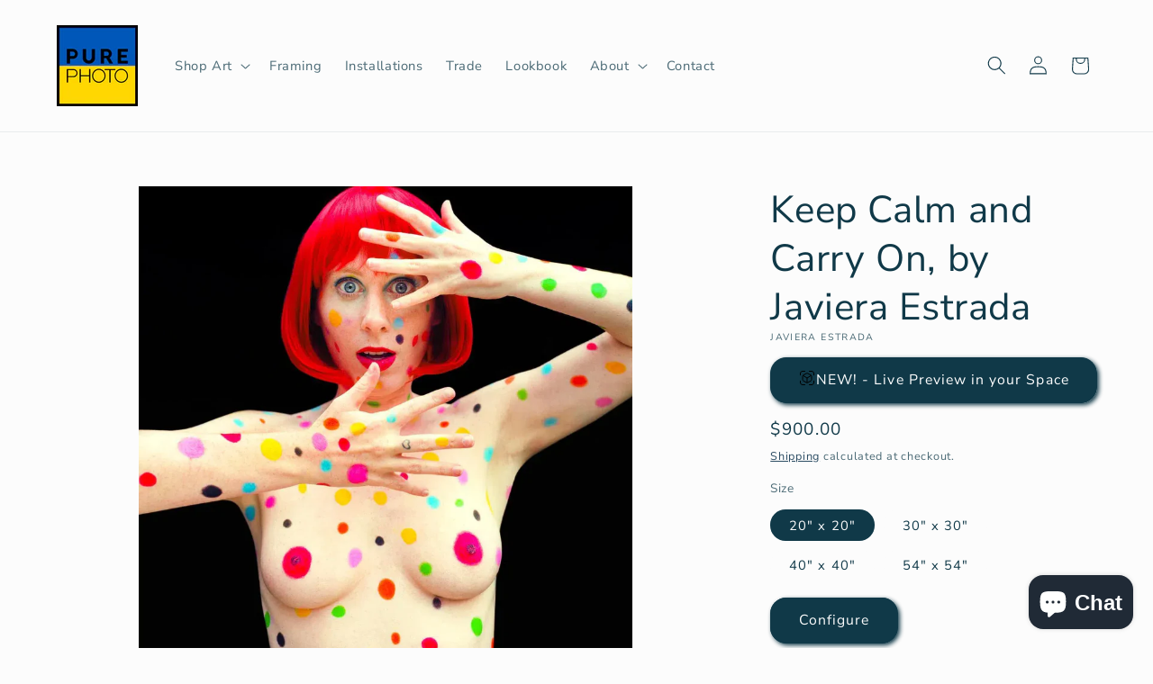

--- FILE ---
content_type: text/html;charset=UTF-8
request_url: https://node1.itoris.com/dpo/storefront/include.js?controller=GetOptionConfig&shop=purephoto-8621.myshopify.com
body_size: 4115
content:
<div id="itoris_dynamicproductoptions_add_to_cart_configure" style="display: none;">
    <button type="button" class="button btn">
        <span><span>Configure</span></span>
    </button>
</div>
<div id="itoris_dynamicproductoptions_popup_mask" style="display: none;"></div>
<div id="itoris_dynamicproductoptions_popup" style="display: none;">
    <div id="itoris_dynamicproductoptions_popup_close_icon"></div>
    <h2 class="popup-title">Configure Product</h2>
    <div class="product-options-bottom">
        <button id="itoris_dynamicproductoptions_popup_button_cancel" type="button" class="button"><span><span>Cancel</span></span></button>
        <div class="add-to-box">
            <span id="itoris_dynamicproductoptions_popup_price"></span>
            <button id="itoris_dynamicproductoptions_popup_button_apply" type="button" class="button"><span><span>Apply</span></span></button>
            <span class="or">OR</span>
            <div class="add-to-cart">
                <label for="qty">Qty:</label>
                <input type="text" name="qty" id="itoris_dynamicoptions_qty" maxlength="12" value="" title="Qty" class="input-text qty" />
                                <button type="button" title="Add to Cart" id="itoris_dynamicoptions_add_to_cart" class="button btn-cart"><span><span>Add to Cart</span></span></button>
            </div>
        </div>
    </div>
</div>
<div id="itoris_dynamicproductoptions_configuration" style="display: none;">
    <ul></ul>
    <button id="itoris_dynamicproductoptions_button_edit" type="button" class="button"><span><span>Edit</span></span></button>
</div>
<div id="itoris_dynamicproductoptions">
                                                                        <div id="fieldset-section-1" class="fieldset fieldset-section-1">
                            <table class="form-list option-fields-cols-1">
                                            <tr class="fields">
                                                                                                                                                                                                                                                                                    <td>
                                            <div id="dynamic_option_id_1001" class="field">
                                                                                                    <label class="required">Would you like to add a custom frame?</label>                                                                                                <div class="control">
    <select name="options[1001]" id="select_1001" class=" product-custom-option admin__control-select" validation="{&quot;required&quot;:true}" title="">
                <option value="10001" price="0.00">No frame / Print only </option><option value="10002" price="0.00">Shadow Box Frame, no border.  The photo is mounted and set back from the plexiglass in the frame to give it depth. </option><option value="10003" price="0.00">Gallery Frame with Mat.  Classic look that works in any environment. </option><option value="10004" price="0.00">Face Mount to Plexi.  Offers a crystal clear view of the photo by pressure mounting the glossy print directly onto ¼&quot; plexiglass. </option>    </select>
</div>
                                            </div>
                                        </td>
                                                            </tr>
                                            <tr class="fields">
                                                                                                                                                                                                                                                                                                                                                                                                                                <td>
                                            <div id="dynamic_option_id_1002" class="field">
                                                                                                    <label class="required">Print size, for Shadow Box Frame</label>                                                                                                <div class="control">
    <select name="options[1002]" id="select_1002" class=" product-custom-option admin__control-select" validation="{&quot;required&quot;:true}" title="">
        <option value="" >Select the size range that your UNFRAMED PRINT falls into:</option>        <option value="10005" price="295.00">up to 20&quot;x24&quot; (&lt;90 linear inches) +$295.00</option><option value="10006" price="395.00">up to 24&quot;x36&quot; (91-120 linear inches) +$395.00</option><option value="10007" price="595.00">up to 36&quot;x48&quot; (121-180 linear incues) +$595.00</option><option value="10008" price="995.00">up to 40&quot;x60&quot; (181-200 linear inches) +$995.00</option><option value="10009" price="1495.00">up to 48&quot;x72&quot; (201-240 linear inches) +$1,495.00</option><option value="10010" price="1995.00">up to 60&quot;x96&quot; (241-320 linear inches) +$1,995.00</option>    </select>
</div>
                                            </div>
                                        </td>
                                                            </tr>
                                            <tr class="fields">
                                                                                                                                                                                                                                                                                                                                                                                                                                                                                                                                                                            <td>
                                            <div id="dynamic_option_id_1003" class="field">
                                                                                                    <label class="required">Print size, for Gallery Frame with Mat</label>                                                                                                <div class="control">
    <select name="options[1003]" id="select_1003" class=" product-custom-option admin__control-select" validation="{&quot;required&quot;:true}" title="">
        <option value="" >Select the size range that your UNFRAMED PRINT falls info:</option>        <option value="10011" price="395.00">up to 20&quot;x24&quot; (&lt;90 linear inches) +$395.00</option><option value="10012" price="495.00">up to 24&quot;x36&quot; (91-120 linear inches) +$495.00</option><option value="10013" price="795.00">up to 36&quot;x48&quot; (121-180 linear inches) +$795.00</option><option value="10014" price="1495.00">up to 40&quot;x60&quot; (181-200 linear inches) +$1,495.00</option><option value="10015" price="1995.00">up to 48&quot;x72&quot; (201-240 linear inches) +$1,995.00</option><option value="10016" price="2995.00">up to 60&quot;x72&quot; (241-280 linear inches) +$2,995.00</option>    </select>
</div>
                                            </div>
                                        </td>
                                                            </tr>
                                            <tr class="fields">
                                                                                                                                                                                                                                                                                                                                                                                                                                                                                                                                                                                                                                                                                                                        <td>
                                            <div id="dynamic_option_id_1004" class="field">
                                                                                                    <label class="required">Print size, for Face Mount to Plexi</label>                                                                                                <div class="control">
    <select name="options[1004]" id="select_1004" class=" product-custom-option admin__control-select" validation="{&quot;required&quot;:true}" title="">
        <option value="" >Select the size range that your UNFRAMED PRINT falls into:</option>        <option value="10017" price="395.00">up to 12&quot;x18&quot; (&lt;=60 linear inches) +$395.00</option><option value="10018" price="495.00">up to 20&quot;x20&quot; (61-80 linear inches) +$495.00</option><option value="10019" price="695.00">up to 24&quot;x30&quot; (81-110 linear inches) +$695.00</option><option value="10020" price="995.00">up to 30&quot;x40&quot; (111-140 linear inches) +$995.00</option><option value="10021" price="1395.00">up to 36&quot;x48&quot; (141-180 linear inches) +$1,395.00</option><option value="10022" price="1995.00">up to 40&quot;x60&quot; (181-200 linear inches) +$1,995.00</option><option value="10023" price="2495.00">up to 60&quot;x60&quot; (201-240 linear inches) +$2,495.00</option>    </select>
</div>
                                            </div>
                                        </td>
                                                            </tr>
                                            <tr class="fields">
                                                                                                                                                                                                                                                                                                                                                                                                                                                                                                                                                                                                                                                                                                                                                                                                                                                                    <td>
                                            <div id="dynamic_option_id_1005" class="field">
                                                                                                    <label class="required">Frame Color</label>                                                                                                <div class="control">
    <select name="options[1005]" id="select_1005" class=" product-custom-option admin__control-select" validation="{&quot;required&quot;:true}" title="">
        <option value="" >-- Please Select --</option>        <option value="10024" price="0.00">Black Frame </option><option value="10025" price="0.00">White Frame </option><option value="10026" price="0.00">Natural Frame </option>    </select>
</div>
                                            </div>
                                        </td>
                                                            </tr>
                                            <tr class="fields">
                                                                                                                                                                                                                                                                                                                                                                                                                                                                                                                                                                                                                                                                                                                                                                                                                                                                                                                                                                                                                <td>
                                            <div id="dynamic_option_id_1006" class="field">
                                                                                                    <label >Notes or special requests</label>                                                                                                <div class="control">
    <input type="text"
        id="options_1006_text"
        class="input-text product-custom-option"
        name="options[1006]"
                        value=""/>
    </div>                                            </div>
                                        </td>
                                                            </tr>
                                    </table>
                    </div>
    </div>
<script type="text/javascript">
    jQuery('body').addClass('has_dpo_options');
    jQuery('.dpo-container').prepend(jQuery('.dpo-not-allowed'));
    window.dpoObserver.loadCSS('https://node1.itoris.com/dpo/storefront/assets/css/main.css');
    window.dpoObserver.loadJS(['https://node1.itoris.com/dpo/storefront/assets/js/options.js?v=39'], function(){
		delete window.PriceFormula;
        window.opConfig8245039694133 = [];
        window.dpoOptions = jQuery.extend({}, window.DynamicProductOptions);
        if (window.dpoObserver.skipVariantCreation) window.dpoOptions.skipVariantCreation = true;
        if (window.dpo_before_initialize) window.dpo_before_initialize(window.dpoOptions);
        window.dpoOptions.initialize({"form_style":"table","appearance":"popup_configure","absolute_pricing":"0","absolute_sku":"0","absolute_weight":"0","product_id":8245039694133,"is_configured":false,"is_grouped":0,"option_errors":[],"error_message":"","product_type":"simple","configure_product_message":"Please configure the product","out_of_stock_message":"out of stock","section_conditions":[],"options_qty":[],"extra_js":""}, [{"order":1,"removable":true,"option_id":1001,"id":1001,"is_require":"1","hide_on_focus":1,"section_order":1,"type":"drop_down","internal_id":4,"visibility_action":"hidden","visibility":"visible","customer_group":"","items":[{"order":1,"price_type":"fixed","is_selected":0,"is_disabled":0,"visibility_action":"hidden","visibility":"visible","customer_group":"","sort_order":1,"title":"No frame \/ Print only","price":0,"option_type_id":10001,"option_id":1001},{"order":2,"price_type":"fixed","is_selected":0,"is_disabled":0,"visibility_action":"hidden","visibility":"visible","customer_group":"","sort_order":2,"title":"Shadow Box Frame, no border.  The photo is mounted and set back from the plexiglass in the frame to give it depth.","price":0,"option_type_id":10002,"option_id":1001,"image_src":"https:\/\/cdn.shopify.com\/s\/files\/1\/0734\/0726\/7125\/files\/dpo_custom_option_97480_shadow-box.jpg?v=1728853687","carriage_return":1},{"order":3,"price_type":"fixed","is_selected":0,"is_disabled":0,"visibility_action":"hidden","visibility":"visible","customer_group":"","sort_order":3,"title":"Gallery Frame with Mat.  Classic look that works in any environment.","price":0,"option_type_id":10003,"option_id":1001,"image_src":"https:\/\/cdn.shopify.com\/s\/files\/1\/0734\/0726\/7125\/files\/dpo_custom_option_84205_gallery-with-mat.jpg?v=1728854130","carriage_return":1},{"order":4,"price_type":"fixed","is_selected":0,"is_disabled":0,"visibility_action":"hidden","visibility":"visible","customer_group":"","sort_order":4,"title":"Face Mount to Plexi.  Offers a crystal clear view of the photo by pressure mounting the glossy print directly onto \u00bc\" plexiglass.","image_src":"https:\/\/cdn.shopify.com\/s\/files\/1\/0734\/0726\/7125\/files\/dpo_custom_option_62228_face-mount.jpg?v=1728853717","price":0,"option_type_id":10004,"option_id":1001,"carriage_return":1}],"title":"Would you like to add a custom frame?","sort_order":1,"itoris_option_id":0,"comment":"For more information on framing, see www.purephoto.com\/pages\/framing","default_select_title":"","price":0},{"order":2,"removable":true,"option_id":1002,"id":1002,"is_require":"1","hide_on_focus":1,"section_order":1,"type":"drop_down","internal_id":1,"visibility_action":"visible","visibility":"hidden","customer_group":"","title":"Print size, for Shadow Box Frame","items":[{"order":1,"price_type":"fixed","is_selected":0,"is_disabled":0,"visibility_action":"hidden","visibility":"visible","customer_group":"","sort_order":1,"title":"up to 20\"x24\" (<90 linear inches)","price":295,"option_type_id":10005,"option_id":1002},{"order":2,"price_type":"fixed","is_selected":0,"is_disabled":0,"visibility_action":"hidden","visibility":"visible","customer_group":"","sort_order":2,"title":"up to 24\"x36\" (91-120 linear inches)","price":395,"option_type_id":10006,"option_id":1002},{"order":3,"price_type":"fixed","is_selected":0,"is_disabled":0,"visibility_action":"hidden","visibility":"visible","customer_group":"","sort_order":3,"title":"up to 36\"x48\" (121-180 linear incues)","price":595,"option_type_id":10007,"option_id":1002},{"order":4,"price_type":"fixed","is_selected":0,"is_disabled":0,"visibility_action":"hidden","visibility":"visible","customer_group":"","sort_order":4,"title":"up to 40\"x60\" (181-200 linear inches)","price":995,"option_type_id":10008,"option_id":1002},{"order":5,"price_type":"fixed","is_selected":0,"is_disabled":0,"visibility_action":"hidden","visibility":"visible","customer_group":"","sort_order":5,"title":"up to 48\"x72\" (201-240 linear inches)","price":1495,"option_type_id":10009,"option_id":1002},{"order":6,"price_type":"fixed","is_selected":0,"is_disabled":0,"visibility_action":"hidden","visibility":"visible","customer_group":"","sort_order":6,"title":"up to 60\"x96\" (241-320 linear inches)","price":1995,"option_type_id":10010,"option_id":1002}],"default_select_title":"Select the size range that your UNFRAMED PRINT falls into:","sort_order":2,"itoris_option_id":0,"visibility_condition":"{\"type\":\"all\",\"value\":1,\"conditions\":[{\"type\":\"field\",\"field\":4,\"value\":\"Shadow Box Frame, no border.  The photo is mounted and set back from the plexiglass in the frame to give it depth.\",\"condition\":\"is\"}]}","price":0},{"order":3,"removable":true,"option_id":1003,"id":1003,"is_require":"1","hide_on_focus":1,"section_order":1,"type":"drop_down","internal_id":5,"visibility_action":"visible","visibility":"hidden","customer_group":"","items":[{"order":1,"price_type":"fixed","is_selected":0,"is_disabled":0,"visibility_action":"hidden","visibility":"visible","customer_group":"","sort_order":1,"title":"up to 20\"x24\" (<90 linear inches)","price":395,"option_type_id":10011,"option_id":1003},{"order":2,"price_type":"fixed","is_selected":0,"is_disabled":0,"visibility_action":"hidden","visibility":"visible","customer_group":"","sort_order":2,"title":"up to 24\"x36\" (91-120 linear inches)","price":495,"option_type_id":10012,"option_id":1003},{"order":3,"price_type":"fixed","is_selected":0,"is_disabled":0,"visibility_action":"hidden","visibility":"visible","customer_group":"","sort_order":3,"title":"up to 36\"x48\" (121-180 linear inches)","price":795,"option_type_id":10013,"option_id":1003},{"order":4,"price_type":"fixed","is_selected":0,"is_disabled":0,"visibility_action":"hidden","visibility":"visible","customer_group":"","sort_order":4,"title":"up to 40\"x60\" (181-200 linear inches)","price":1495,"option_type_id":10014,"option_id":1003},{"order":5,"price_type":"fixed","is_selected":0,"is_disabled":0,"visibility_action":"hidden","visibility":"visible","customer_group":"","sort_order":5,"title":"up to 48\"x72\" (201-240 linear inches)","price":1995,"option_type_id":10015,"option_id":1003},{"order":6,"price_type":"fixed","is_selected":0,"is_disabled":0,"visibility_action":"visible","visibility":"hidden","customer_group":"","sort_order":6,"title":"up to 60\"x72\" (241-280 linear inches)","price":2995,"option_type_id":10016,"option_id":1003}],"default_select_title":"Select the size range that your UNFRAMED PRINT falls info:","title":"Print size, for Gallery Frame with Mat","sort_order":3,"itoris_option_id":0,"visibility_condition":"{\"type\":\"all\",\"value\":1,\"conditions\":[{\"type\":\"field\",\"field\":4,\"value\":\"Gallery Frame with Mat.  Classic look that works in any environment.\",\"condition\":\"is\"}]}","price":0},{"order":4,"removable":true,"option_id":1004,"id":1004,"is_require":"1","hide_on_focus":1,"section_order":1,"type":"drop_down","internal_id":8,"visibility_action":"visible","visibility":"hidden","customer_group":"","title":"Print size, for Face Mount to Plexi","visibility_condition":"{\"type\":\"all\",\"value\":1,\"conditions\":[{\"type\":\"field\",\"field\":4,\"value\":\"Face Mount to Plexi.  Offers a crystal clear view of the photo by pressure mounting the glossy print directly onto \\u00bc\\\" plexiglass.\",\"condition\":\"is\"}]}","hide_sku":0,"sort_order":4,"price":0,"price_type":"fixed","items":[{"order":1,"price_type":"fixed","is_selected":0,"is_disabled":0,"visibility_action":"hidden","visibility":"visible","customer_group":"","sort_order":1,"title":"up to 12\"x18\" (<=60 linear inches)","price":395,"option_type_id":10017,"option_id":1004},{"order":2,"price_type":"fixed","is_selected":0,"is_disabled":0,"visibility_action":"hidden","visibility":"visible","customer_group":"","sort_order":2,"title":"up to 20\"x20\" (61-80 linear inches)","price":495,"option_type_id":10018,"option_id":1004},{"order":3,"price_type":"fixed","is_selected":0,"is_disabled":0,"visibility_action":"hidden","visibility":"visible","customer_group":"","sort_order":3,"title":"up to 24\"x30\" (81-110 linear inches)","price":695,"option_type_id":10019,"option_id":1004},{"order":4,"price_type":"fixed","is_selected":0,"is_disabled":0,"visibility_action":"hidden","visibility":"visible","customer_group":"","sort_order":4,"title":"up to 30\"x40\" (111-140 linear inches)","price":995,"option_type_id":10020,"option_id":1004},{"order":5,"price_type":"fixed","is_selected":0,"is_disabled":0,"visibility_action":"hidden","visibility":"visible","customer_group":"","sort_order":5,"title":"up to 36\"x48\" (141-180 linear inches)","price":1395,"option_type_id":10021,"option_id":1004},{"order":6,"price_type":"fixed","is_selected":0,"is_disabled":0,"visibility_action":"hidden","visibility":"visible","customer_group":"","sort_order":6,"title":"up to 40\"x60\" (181-200 linear inches)","price":1995,"option_type_id":10022,"option_id":1004},{"order":7,"price_type":"fixed","is_selected":0,"is_disabled":0,"visibility_action":"hidden","visibility":"visible","customer_group":"","sort_order":7,"title":"up to 60\"x60\" (201-240 linear inches)","price":2495,"option_type_id":10023,"option_id":1004}],"default_select_title":"Select the size range that your UNFRAMED PRINT falls into:","itoris_option_id":0},{"order":5,"removable":true,"option_id":1005,"id":1005,"is_require":"1","hide_on_focus":1,"section_order":1,"type":"drop_down","internal_id":2,"visibility_action":"visible","visibility":"hidden","customer_group":"","title":"Frame Color","hide_sku":0,"sort_order":5,"price":0,"price_type":"fixed","items":[{"order":1,"price_type":"fixed","is_selected":0,"is_disabled":0,"visibility_action":"hidden","visibility":"visible","customer_group":"","sort_order":1,"title":"Black Frame","price":0,"option_type_id":10024,"option_id":1005,"image_src":"https:\/\/cdn.shopify.com\/s\/files\/1\/0734\/0726\/7125\/files\/dpo_custom_option_49356_black.jpg?v=1728853198"},{"order":2,"price_type":"fixed","is_selected":0,"is_disabled":0,"visibility_action":"hidden","visibility":"visible","customer_group":"","sort_order":2,"title":"White Frame","price":0,"option_type_id":10025,"option_id":1005,"image_src":"https:\/\/cdn.shopify.com\/s\/files\/1\/0734\/0726\/7125\/files\/dpo_custom_option_96124_white.jpg?v=1728853211"},{"order":3,"price_type":"fixed","is_selected":0,"is_disabled":0,"visibility_action":"hidden","visibility":"visible","customer_group":"","sort_order":3,"title":"Natural Frame","price":0,"option_type_id":10026,"option_id":1005,"image_src":"https:\/\/cdn.shopify.com\/s\/files\/1\/0734\/0726\/7125\/files\/dpo_custom_option_25143_natural.jpg?v=1728853225"}],"default_select_title":"-- Please Select --","itoris_option_id":0,"visibility_condition":"{\"type\":\"any\",\"value\":1,\"conditions\":[{\"type\":\"field\",\"field\":4,\"value\":\"Shadow Box Frame, no border.  The photo is mounted and set back from the plexiglass in the frame to give it depth.\",\"condition\":\"is\"},{\"type\":\"field\",\"field\":4,\"value\":\"Gallery Frame with Mat.  Classic look that works in any environment.\",\"condition\":\"is\"}]}"},{"order":6,"removable":true,"option_id":1006,"id":1006,"is_require":0,"hide_on_focus":1,"section_order":1,"type":"field","internal_id":3,"visibility_action":"visible","visibility":"hidden","customer_group":"","title":"Notes or special requests","hide_sku":0,"sort_order":6,"price":0,"price_type":"fixed","itoris_option_id":0}], 0, [], {"Qty":"Qty","Buy %1 for %2 each":"Buy %1 for %2 each","Search...":"Search...","Stock availability: %1":"Stock availability: %1","Maximum allowed: %1":"Maximum allowed: %1","Minimum allowed: %1":"Minimum allowed: %1","Sorry, nothing found...":"Sorry, nothing found..."}, {taxRate: 1, priceAlreadyIncludesTax: 0, displayPriceMode: 0});
        jQuery('.dpo-container').css({display:'block'});
                window.dpoValidation.rules = jQuery.extend(window.dpoValidation.rules, {
            required: function(field){
                if (field[0].config && field[0].config.type == 'file' && field.closest('.control').find('.hidden_file_path')[0]) return false;
                if (field[0].config && field[0].config.items && field[0].config.items.length && ['drop_down','radio','checkbox','multiple'].indexOf(field[0].config.type) > -1) {
                    return !field.find('input:checked:not([value=""]), option:selected:not([value=""])')[0] ? 'This field is required' : false;
                }
                return !field.val() ? 'This field is required' : false;
            },
            allowed_extensions: function(field, ext){
                if (!field[0].value) return false; var isValidExt = false;
                ext.split(',').each(function(e){ e = '.'+jQuery.trim(e).toLowerCase(); if (field[0].value.toLowerCase().substr(-(e.length)) == e) isValidExt = true; });
                return !isValidExt ? ('Incorrect file format. Allowed file extensions: %1').replace('%1', ext) : false; 
            },
            email: function(field){
              var re = /^(([^<>()[\]\\.,;:\s@\"]+(\.[^<>()[\]\\.,;:\s@\"]+)*)|(\".+\"))@((\[[0-9]{1,3}\.[0-9]{1,3}\.[0-9]{1,3}\.[0-9]{1,3}\])|(([a-zA-Z\-0-9]+\.)+[a-zA-Z]{2,}))$/;
              return field.val() && !re.test(field.val()) ? 'Incorrect email address' : false;
            },
            number: function(field){
              return field.val() && (!Number.isInteger(field.val()-0) || !Number.isInteger(parseFloat(field.val()))) ? 'Incorrect integer number' : false;
            },
            max: function(field, max){
               if (field[0].config && field[0].config.items && field[0].config.items.length && ['drop_down','radio','checkbox','multiple'].indexOf(field[0].config.type) > -1) {
                 return field.find('input:checked:not([value=""]), option:selected:not([value=""])').length > max ? 'Maximum allowed: %1'.replace('%1', max) : false;
               }
               return field.val() && field.val()-0 > max ? 'Maximum allowed: %1'.replace('%1', max) : false;
            },
            min: function(field, min){
               if (field[0].config && field[0].config.items && field[0].config.items.length && ['drop_down','radio','checkbox','multiple'].indexOf(field[0].config.type) > -1) {
                  return field.find('input:checked:not([value=""]), option:selected:not([value=""])').length < min ? 'Minimum allowed: %1'.replace('%1', min) : false;
               }
               return field.val() && field.val()-0 < min ? 'Minimum allowed: %1'.replace('%1', min) : false;
            },
            float: function(field){
              return field.val() && (parseFloat(field.val()) != field.val()-0 || isNaN(field.val()-0)) ? 'Incorrect float number' : false;
            }
        });
        jQuery(window).trigger('dpo_loading_finished');
    });
</script>
<script type="text/javascript">
    window.dpoObserver.availableVariants = ["0"];
    window.dpoObserver.defaultMoneyFormat = '${{amount}}';
</script>